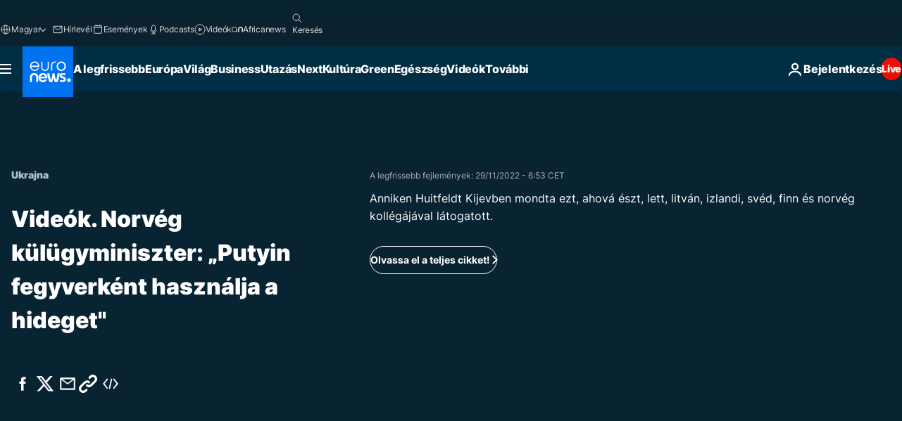

--- FILE ---
content_type: text/html; charset=UTF-8
request_url: https://hu.euronews.com/internal/video-details/2136346/1
body_size: 1297
content:

<div class="b-videos-players__text o-section" id="js-replaceable-video-article-details" data-obfuscateLink="1">
    <div class="b-videos-players__headline">
          <a class="article-label" href="/hirek/europa/ukrajna" data-event="article-label">
        <span class="article-label__name">Ukrajna</span>
  </a>

      
<h1 class="c-article-title u-text-align--left u-padding-end-desktop-6 u-padding-1">
                                  Videók.
            
          Norvég külügyminiszter: „Putyin fegyverként használja a hideget&quot;
  </h1>

              <ul class="c-social-share c-social-share--video js-social-share-list ">
  <li class="c-social-share__item">
        <script>
      function fbLinkClick() {
        window.open('https://www.facebook.com/share.php?u=https%3A%2F%2Fhu.euronews.com%2F2022%2F11%2F29%2Fnorveg-kulugyminiszter-putyin-a-hideget-hasznalja-fegyverkent-az-ukranok-ellen%3Futm_source%3DFacebook%26utm_medium%3DSocial&amp;title=Norv%C3%A9g%20k%C3%BCl%C3%BCgyminiszter%3A%20%E2%80%9EPutyin%20fegyverk%C3%A9nt%20haszn%C3%A1lja%20a%20hideget%22','Norv%C3%A9g%20k%C3%BCl%C3%BCgyminiszter%3A%20%E2%80%9EPutyin%20a%20hideget%20haszn%C3%A1lja%20fegyverk%C3%A9nt%20az%20ukr%C3%A1nok%20ellen%E2%80%9D','width=479,height=826,titlebar=no,top='+((window.innerHeight/2) - 200)+',left='+((window.innerWidth/2) - 100));
      }
    </script>
    <noscript>
            <style>
        .js-only-en.js-obscurate {
          display: none;
        }
      </style>
      <a href="https://www.facebook.com/share.php?u=https%3A%2F%2Fhu.euronews.com%2F2022%2F11%2F29%2Fnorveg-kulugyminiszter-putyin-a-hideget-hasznalja-fegyverkent-az-ukranok-ellen%3Futm_source%3DFacebook%26utm_medium%3DSocial&amp;title=Norv%C3%A9g%20k%C3%BCl%C3%BCgyminiszter%3A%20%E2%80%9EPutyin%20fegyverk%C3%A9nt%20haszn%C3%A1lja%20a%20hideget%22" target="_blank" aria-label="Oszd meg ezt a cikket a Facebook"
        onClick="window.open('https://www.facebook.com/share.php?u=https%3A%2F%2Fhu.euronews.com%2F2022%2F11%2F29%2Fnorveg-kulugyminiszter-putyin-a-hideget-hasznalja-fegyverkent-az-ukranok-ellen%3Futm_source%3DFacebook%26utm_medium%3DSocial&amp;title=Norv%C3%A9g%20k%C3%BCl%C3%BCgyminiszter%3A%20%E2%80%9EPutyin%20fegyverk%C3%A9nt%20haszn%C3%A1lja%20a%20hideget%22','Norv%C3%A9g%20k%C3%BCl%C3%BCgyminiszter%3A%20%E2%80%9EPutyin%20a%20hideget%20haszn%C3%A1lja%20fegyverk%C3%A9nt%20az%20ukr%C3%A1nok%20ellen%E2%80%9D','width=479,height=826,titlebar=no,top='+((window.innerHeight/2) - 200)+',left='+((window.innerWidth/2) - 100))"
      >
              <img
      src="https://static.euronews.com/website/images/vector/social-icons/social_icon_fb.svg" width="32" height="32" alt=""
       class="c-social-share__icon"       loading="lazy"       fetchpriority="low"      >
  
      </a>
    </noscript>
    <span class="js-only-en js-obscurate" aria-label="Oszd meg ezt a cikket a Facebook" data-obscure='{"onClick":"fbLinkClick", "url":"https://www.facebook.com/share.php?u=https%3A%2F%2Fhu.euronews.com%2F2022%2F11%2F29%2Fnorveg-kulugyminiszter-putyin-a-hideget-hasznalja-fegyverkent-az-ukranok-ellen%3Futm_source%3DFacebook%26utm_medium%3DSocial&amp;title=Norv%C3%A9g%20k%C3%BCl%C3%BCgyminiszter%3A%20%E2%80%9EPutyin%20fegyverk%C3%A9nt%20haszn%C3%A1lja%20a%20hideget%22", "img": "{\"class\": \"c-social-share__icon\", \"src\": \"https://static.euronews.com/website/images/vector/social-icons/social_icon_fb.svg\", \"width\":\"32\", \"height\":\"32\", \"loading\":\"lazy\", \"fetchpriority\":\"low\"}", "title":"Oszd meg ezt a cikket a Facebook", "target": "_blank", "replace": false}'
    >
            <img
      src="https://static.euronews.com/website/images/vector/social-icons/social_icon_fb.svg" width="32" height="32" alt=""
       class="c-social-share__icon"       loading="lazy"       fetchpriority="low"      >
  
    </span>
  </li>
  <li class="c-social-share__item">
        <script>
      function twLinkClick() {
        window.open('https://twitter.com/intent/tweet?text=Norv%C3%A9g%20k%C3%BCl%C3%BCgyminiszter%3A%20%E2%80%9EPutyin%20a%20hideget%20haszn%C3%A1lja%20fegyverk%C3%A9nt%20az%20ukr%C3%A1nok%20ellen%E2%80%9D&amp;url=https://hu.euronews.com/2022/11/29/norveg-kulugyminiszter-putyin-a-hideget-hasznalja-fegyverkent-az-ukranok-ellen%3Futm_source%3DTwitter%26utm_medium%3DSocial','Norv%C3%A9g%20k%C3%BCl%C3%BCgyminiszter%3A%20%E2%80%9EPutyin%20a%20hideget%20haszn%C3%A1lja%20fegyverk%C3%A9nt%20az%20ukr%C3%A1nok%20ellen%E2%80%9D','width=500,height=400,titlebar=no,top='+((window.innerHeight/2) - 200)+',left='+((window.innerWidth/2) - 100));
      }
    </script>
    <noscript>
      <a href="https://twitter.com/intent/tweet?text=Norv%C3%A9g%20k%C3%BCl%C3%BCgyminiszter%3A%20%E2%80%9EPutyin%20a%20hideget%20haszn%C3%A1lja%20fegyverk%C3%A9nt%20az%20ukr%C3%A1nok%20ellen%E2%80%9D&amp;url=https://hu.euronews.com/2022/11/29/norveg-kulugyminiszter-putyin-a-hideget-hasznalja-fegyverkent-az-ukranok-ellen%3Futm_source%3DTwitter%26utm_medium%3DSocial" target="_blank" aria-label="Oszd meg ezt a cikket a Twitter"
        onClick="window.open('https://twitter.com/intent/tweet?text=Norv%C3%A9g%20k%C3%BCl%C3%BCgyminiszter%3A%20%E2%80%9EPutyin%20a%20hideget%20haszn%C3%A1lja%20fegyverk%C3%A9nt%20az%20ukr%C3%A1nok%20ellen%E2%80%9D&amp;url=https://hu.euronews.com/2022/11/29/norveg-kulugyminiszter-putyin-a-hideget-hasznalja-fegyverkent-az-ukranok-ellen%3Futm_source%3DTwitter%26utm_medium%3DSocial','Norv%C3%A9g%20k%C3%BCl%C3%BCgyminiszter%3A%20%E2%80%9EPutyin%20a%20hideget%20haszn%C3%A1lja%20fegyverk%C3%A9nt%20az%20ukr%C3%A1nok%20ellen%E2%80%9D','width=500,height=400,titlebar=no,top='+((window.innerHeight/2) - 200)+',left='+((window.innerWidth/2) - 100))"
      >
              <img
      src="https://static.euronews.com/website/images/vector/social-icons/social_icon_twitter.svg" width="32" height="32" alt=""
       class="c-social-share__icon"       loading="lazy"       fetchpriority="low"      >
  
      </a>
    </noscript>
    <span class="js-only-en js-obscurate" aria-label="Oszd meg ezt a cikket a Twitter" data-obscure='{"onClick":"twLinkClick", "url":"https://twitter.com/intent/tweet?text=Norv%C3%A9g%20k%C3%BCl%C3%BCgyminiszter%3A%20%E2%80%9EPutyin%20a%20hideget%20haszn%C3%A1lja%20fegyverk%C3%A9nt%20az%20ukr%C3%A1nok%20ellen%E2%80%9D&amp;url=https://hu.euronews.com/2022/11/29/norveg-kulugyminiszter-putyin-a-hideget-hasznalja-fegyverkent-az-ukranok-ellen%3Futm_source%3DTwitter%26utm_medium%3DSocial", "img": "{\"class\": \"c-social-share__icon\", \"src\": \"https://static.euronews.com/website/images/vector/social-icons/social_icon_twitter.svg\", \"width\":\"32\", \"height\":\"32\", \"loading\":\"lazy\", \"fetchpriority\":\"low\"}", "title":"Oszd meg ezt a cikket a Twitter", "target": "_blank", "replace": false}'
    >
      <img class="c-social-share__icon" src="https://static.euronews.com/website/images/vector/social-icons/social_icon_twitter.svg" title="Twitter" alt="Twitter" width="32" height="32" loading="lazy" fetchpriority="low" />
    </span>
  </li>
  <li class="c-social-share__item">
        <noscript>
      <a href="mailto:?body=https://hu.euronews.com/video/2022/11/29/norveg-kulugyminiszter-putyin-a-hideget-hasznalja-fegyverkent-az-ukranok-ellen" aria-label="Megosztás">
              <img
      src="https://static.euronews.com/website/images/vector/social-icons/social_icon_mail_white.svg" width="22" height="22" alt=""
       class="c-social-share__icon"       loading="lazy"       fetchpriority="low"      >
  
      </a>
    </noscript>
    <span class="js-only-en js-obscurate" aria-label="Megosztás" data-obscure='{"url":"mailto:?body=https://hu.euronews.com/video/2022/11/29/norveg-kulugyminiszter-putyin-a-hideget-hasznalja-fegyverkent-az-ukranok-ellen", "img": "{\"class\": \"c-social-share__icon\", \"src\": \"https://static.euronews.com/website/images/vector/social-icons/social_icon_mail_white.svg\", \"width\":\"22\", \"height\":\"22\"}", "title":"Megosztás", "target": "_blank", "replace": false}'
    >
            <img
      src="https://static.euronews.com/website/images/vector/social-icons/social_icon_mail_white.svg" width="22" height="22" alt=""
       class="c-social-share__icon"       loading="lazy"       fetchpriority="low"      >
  
    </span>
  </li>
  <li class="c-social-share__item js-tooltip c-tooltip" aria-label="Másolja a cikk videójának embed-kódját">
          <img
      src="https://static.euronews.com/website/images/vector/social-icons/social_icon_copy_link.svg" width="16" height="16" alt=""
       class="c-social-share__icon"       loading="lazy"       fetchpriority="low"      >
  
    <div class="c-tooltip__wrapper">
      <div class="c-tooltip__content">
        <div class="c-tooltip__title">
          Másolja a cikk videójának embed-kódját
        </div>
        <div class="c-tooltip__text">
          <input class="c-tooltip__input js-copyInput" value="https://hu.euronews.com/video/2022/11/29/norveg-kulugyminiszter-putyin-a-hideget-hasznalja-fegyverkent-az-ukranok-ellen">
          <button class="c-tooltip__btn js-copybtn">Másolás</button>
        </div>
      </div>
    </div>
  </li>
  <li class="c-social-share__item js-tooltip c-tooltip">
          <img
      src="https://static.euronews.com/website/images/vector/social-icons/euronews_icons_embed.svg" width="24" height="24" alt=""
       class="c-social-share__icon"       loading="lazy"       fetchpriority="low"      >
  
    <div class="c-tooltip__wrapper">
      <div class="c-tooltip__content">
        <div class="c-tooltip__title">
          Másolja a cikk videójának embed-kódját
        </div>
        <div class="c-tooltip__text">
          <input class="c-tooltip__input js-copyInput"
                  value="https://hu.euronews.com/embed/2136346">
          <button class="c-tooltip__btn js-copybtn">Másolás</button>
        </div>
      </div>
    </div>
  </li>
</ul>

          </div>
    <div class="b-videos-players__content">
      <div class="b-videos-players__date-disclaimer">
                  <div class="b-videos-players__date u-margin-y-1" data-timestamp="1669701231">
              A legfrissebb fejlemények: <time datetime="2022-11-29 06:53:54 +01:00">29/11/2022 - 6:53 CET</time>
          </div>
                      </div>
      <div class="b-videos-players__summary-box ">              <h2 class="summary">Anniken Huitfeldt Kijevben mondta ezt, ahová észt, lett, litván, izlandi, svéd, finn és norvég kollégájával látogatott.</h2>
                              <a
    href="/2022/11/29/norveg-kulugyminiszter-putyin-a-hideget-hasznalja-fegyverkent-az-ukranok-ellen"
     aria-label="Olvassa el a teljes cikket!"     class="c-cta u-chevron-ie-a"
          >
    Olvassa el a teljes cikket!
  </a>

                </div>
    </div>
</div>


--- FILE ---
content_type: application/javascript
request_url: https://ml314.com/utsync.ashx?pub=&adv=&et=0&eid=84280&ct=js&pi=&fp=&clid=&if=0&ps=&cl=&mlt=&data=&&cp=https%3A%2F%2Fhu.euronews.com%2Fvideo%2F2022%2F11%2F29%2Fnorveg-kulugyminiszter-putyin-a-hideget-hasznalja-fegyverkent-az-ukranok-ellen&pv=1769025576193_r8xtstm8z&bl=en-us@posix&cb=6487622&return=&ht=&d=&dc=&si=1769025576193_r8xtstm8z&cid=&s=1280x720&rp=&v=2.8.0.252
body_size: 755
content:
_ml.setFPI('3658469027679830029');_ml.syncCallback({"es":true,"ds":true});_ml.processTag({ url: 'https://dpm.demdex.net/ibs:dpid=22052&dpuuid=3658469027679830029&redir=', type: 'img' });
_ml.processTag({ url: 'https://idsync.rlcdn.com/395886.gif?partner_uid=3658469027679830029', type: 'img' });
_ml.processTag({ url: 'https://match.adsrvr.org/track/cmf/generic?ttd_pid=d0tro1j&ttd_tpi=1', type: 'img' });
_ml.processTag({ url: 'https://ib.adnxs.com/getuid?https://ml314.com/csync.ashx%3Ffp=$UID%26person_id=3658469027679830029%26eid=2', type: 'img' });
